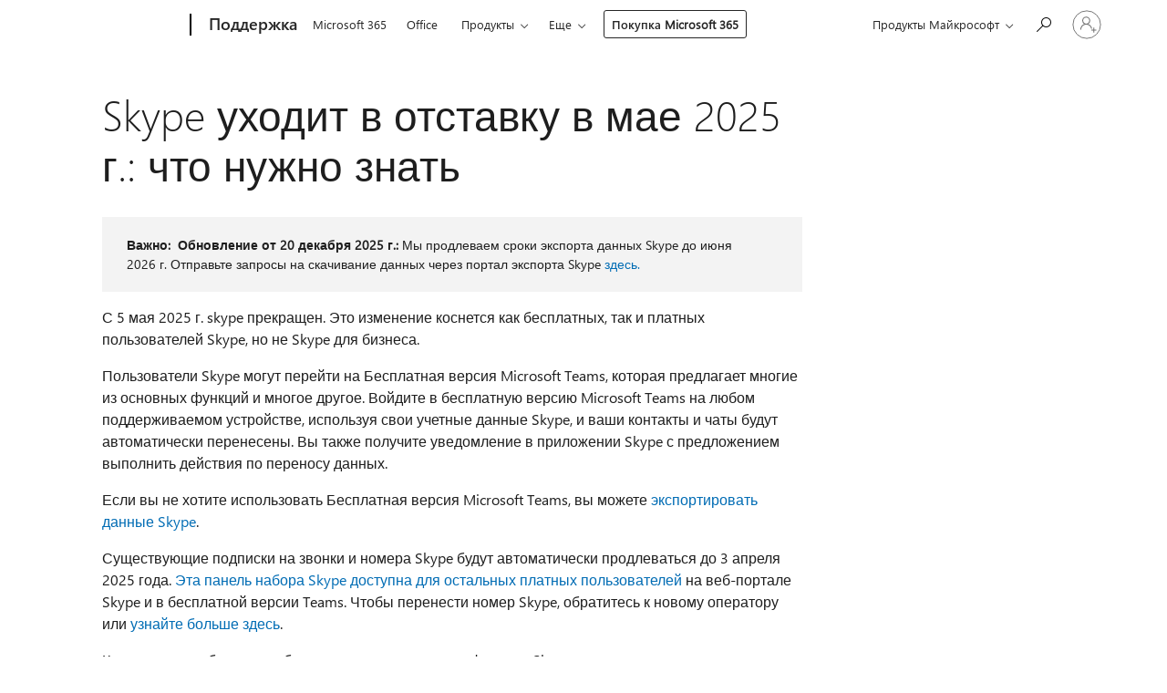

--- FILE ---
content_type: text/html; charset=utf-8
request_url: https://login.microsoftonline.com/common/oauth2/v2.0/authorize?client_id=ee272b19-4411-433f-8f28-5c13cb6fd407&redirect_uri=https%3A%2F%2Fsupport.microsoft.com%2Fsignin-oidc&response_type=code%20id_token&scope=openid%20profile%20offline_access&response_mode=form_post&nonce=639057368192158175.MjM3ZWRjYTEtMDc3ZS00MTllLWJhNjYtYjNkNWZhMWJmMzRlNTFkZDljNTEtNThiYS00NDA1LTk4ZTAtZjNhMzU1OTEyNzM2&prompt=none&nopa=2&state=CfDJ8MF9taR5d3RHoynoKQkxN0DJWSVu85GwzItg07MfkPRpsX-BDZwklUQbMUtY0Y4xh3-vnGaCJf4cqWoj9ZKWA1gZUhJ2ESRQmv_ndYYmLgGUoie692BGrdLWQ1zGnsIRL6RM3v6qiIIX5WHKo5HCkgzNg0OR87WZLDa0NU6VGiA_ZWvHyfWcbaQ1iOcj5RlL4tDmM2jgaJIxUXFVPh4ckHEss3FFZ2AwGKl6YIWVS7PkrMvj8_NjZ7O4NRb9gTlwlEyTXkYiAQJy-ky0bf3YsrYOg1jmS6sFllvwNA5yCaSTSO1ypkexVHxfhnCAt73n4KrU038RDwUsESjiQgmNvATf9-wmMEgRXNn9NoSJ0LHf&x-client-SKU=ID_NET8_0&x-client-ver=8.12.1.0&sso_reload=true
body_size: 9997
content:


<!-- Copyright (C) Microsoft Corporation. All rights reserved. -->
<!DOCTYPE html>
<html>
<head>
    <title>Redirecting</title>
    <meta http-equiv="Content-Type" content="text/html; charset=UTF-8">
    <meta http-equiv="X-UA-Compatible" content="IE=edge">
    <meta name="viewport" content="width=device-width, initial-scale=1.0, maximum-scale=2.0, user-scalable=yes">
    <meta http-equiv="Pragma" content="no-cache">
    <meta http-equiv="Expires" content="-1">
    <meta name="PageID" content="FetchSessions" />
    <meta name="SiteID" content="" />
    <meta name="ReqLC" content="1033" />
    <meta name="LocLC" content="en-US" />

    
<meta name="robots" content="none" />

<script type="text/javascript" nonce='BXI2zj4vlxDK_HOt8tcOKw'>//<![CDATA[
$Config={"urlGetCredentialType":"https://login.microsoftonline.com/common/GetCredentialType?mkt=en-US","urlGoToAADError":"https://login.live.com/oauth20_authorize.srf?client_id=ee272b19-4411-433f-8f28-5c13cb6fd407\u0026scope=openid+profile+offline_access\u0026redirect_uri=https%3a%2f%2fsupport.microsoft.com%2fsignin-oidc\u0026response_type=code+id_token\u0026state=[base64]\u0026response_mode=form_post\u0026nonce=639057368192158175.MjM3ZWRjYTEtMDc3ZS00MTllLWJhNjYtYjNkNWZhMWJmMzRlNTFkZDljNTEtNThiYS00NDA1LTk4ZTAtZjNhMzU1OTEyNzM2\u0026prompt=none\u0026x-client-SKU=ID_NET8_0\u0026x-client-Ver=8.12.1.0\u0026uaid=73fe61ebe4f14008b7cad2ffe9e86bb9\u0026msproxy=1\u0026issuer=mso\u0026tenant=common\u0026ui_locales=en-US\u0026epctrc=PtSd5Qf%2fy8iHBVAstT9hFOiT05HYRqBHUzh3NClDGmE%3d7%3a1%3aCANARY%3aRLH3llEjUvXu3pP2%2fxo6g4ds060QSsUt644CFD2nQ3I%3d\u0026epct=[base64]\u0026jshs=0\u0026nopa=2","urlAppError":"https://support.microsoft.com/signin-oidc","oAppRedirectErrorPostParams":{"error":"interaction_required","error_description":"Session information is not sufficient for single-sign-on.","state":"[base64]"},"iMaxStackForKnockoutAsyncComponents":10000,"fShowButtons":true,"urlCdn":"https://aadcdn.msftauth.net/shared/1.0/","urlDefaultFavicon":"https://aadcdn.msftauth.net/shared/1.0/content/images/favicon_a_eupayfgghqiai7k9sol6lg2.ico","urlPost":"/common/login","iPawnIcon":0,"sPOST_Username":"","fEnableNumberMatching":true,"sFT":"[base64]","sFTName":"flowToken","sCtx":"[base64]","fEnableOneDSClientTelemetry":true,"dynamicTenantBranding":null,"staticTenantBranding":null,"oAppCobranding":{},"iBackgroundImage":4,"arrSessions":[],"urlMsaStaticMeControl":"https://login.live.com/Me.htm?v=3","fApplicationInsightsEnabled":false,"iApplicationInsightsEnabledPercentage":0,"urlSetDebugMode":"https://login.microsoftonline.com/common/debugmode","fEnableCssAnimation":true,"fDisableAnimationIfAnimationEndUnsupported":true,"fSsoFeasible":true,"fAllowGrayOutLightBox":true,"fProvideV2SsoImprovements":true,"fUseMsaSessionState":true,"fIsRemoteNGCSupported":true,"urlLogin":"https://login.microsoftonline.com/common/reprocess?ctx=[base64]","urlDssoStatus":"https://login.microsoftonline.com/common/instrumentation/dssostatus","iSessionPullType":3,"fUseSameSite":true,"iAllowedIdentities":2,"isGlobalTenant":true,"uiflavor":1001,"fShouldPlatformKeyBeSuppressed":true,"fLoadStringCustomizationPromises":true,"fUseAlternateTextForSwitchToCredPickerLink":true,"fOfflineAccountVisible":false,"fEnableUserStateFix":true,"fShowAccessPassPeek":true,"fUpdateSessionPollingLogic":true,"fEnableShowPickerCredObservable":true,"fFetchSessionsSkipDsso":true,"fIsCiamUserFlowUxNewLogicEnabled":true,"fUseNonMicrosoftDefaultBrandingForCiam":true,"sCompanyDisplayName":"Microsoft Services","fRemoveCustomCss":true,"fFixUICrashForApiRequestHandler":true,"fShowUpdatedKoreanPrivacyFooter":true,"fUsePostCssHotfix":true,"fFixUserFlowBranding":true,"fEnablePasskeyNullFix":true,"fEnableRefreshCookiesFix":true,"fEnableWebNativeBridgeInterstitialUx":true,"fEnableWindowParentingFix":true,"fEnableNativeBridgeErrors":true,"urlAcmaServerPath":"https://login.microsoftonline.com","sTenantId":"common","sMkt":"en-US","fIsDesktop":true,"fUpdateConfigInit":true,"fLogDisallowedCssProperties":true,"fDisallowExternalFonts":true,"scid":1013,"hpgact":1800,"hpgid":7,"apiCanary":"[base64]","canary":"PtSd5Qf/y8iHBVAstT9hFOiT05HYRqBHUzh3NClDGmE=7:1:CANARY:RLH3llEjUvXu3pP2/xo6g4ds060QSsUt644CFD2nQ3I=","sCanaryTokenName":"canary","fSkipRenderingNewCanaryToken":false,"fEnableNewCsrfProtection":true,"correlationId":"73fe61eb-e4f1-4008-b7ca-d2ffe9e86bb9","sessionId":"b137fff4-c369-4fe1-92f8-f0b95fe25400","sRingId":"R6","locale":{"mkt":"en-US","lcid":1033},"slMaxRetry":2,"slReportFailure":true,"strings":{"desktopsso":{"authenticatingmessage":"Trying to sign you in"}},"enums":{"ClientMetricsModes":{"None":0,"SubmitOnPost":1,"SubmitOnRedirect":2,"InstrumentPlt":4}},"urls":{"instr":{"pageload":"https://login.microsoftonline.com/common/instrumentation/reportpageload","dssostatus":"https://login.microsoftonline.com/common/instrumentation/dssostatus"}},"browser":{"ltr":1,"Chrome":1,"_Mac":1,"_M131":1,"_D0":1,"Full":1,"RE_WebKit":1,"b":{"name":"Chrome","major":131,"minor":0},"os":{"name":"OSX","version":"10.15.7"},"V":"131.0"},"watson":{"url":"/common/handlers/watson","bundle":"https://aadcdn.msftauth.net/ests/2.1/content/cdnbundles/watson.min_q5ptmu8aniymd4ftuqdkda2.js","sbundle":"https://aadcdn.msftauth.net/ests/2.1/content/cdnbundles/watsonsupportwithjquery.3.5.min_dc940oomzau4rsu8qesnvg2.js","fbundle":"https://aadcdn.msftauth.net/ests/2.1/content/cdnbundles/frameworksupport.min_oadrnc13magb009k4d20lg2.js","resetErrorPeriod":5,"maxCorsErrors":-1,"maxInjectErrors":5,"maxErrors":10,"maxTotalErrors":3,"expSrcs":["https://login.microsoftonline.com","https://aadcdn.msauth.net/","https://aadcdn.msftauth.net/",".login.microsoftonline.com"],"envErrorRedirect":true,"envErrorUrl":"/common/handlers/enverror"},"loader":{"cdnRoots":["https://aadcdn.msauth.net/","https://aadcdn.msftauth.net/"],"logByThrowing":true},"serverDetails":{"slc":"ProdSlices","dc":"NCUS","ri":"CH1XXXX","ver":{"v":[2,1,23276,2]},"rt":"2026-02-03T17:33:40","et":20},"clientEvents":{"enabled":true,"telemetryEnabled":true,"useOneDSEventApi":true,"flush":60000,"autoPost":true,"autoPostDelay":1000,"minEvents":1,"maxEvents":1,"pltDelay":500,"appInsightsConfig":{"instrumentationKey":"69adc3c768bd4dc08c19416121249fcc-66f1668a-797b-4249-95e3-6c6651768c28-7293","webAnalyticsConfiguration":{"autoCapture":{"jsError":true}}},"defaultEventName":"IDUX_ESTSClientTelemetryEvent_WebWatson","serviceID":3,"endpointUrl":""},"fApplyAsciiRegexOnInput":true,"country":"US","fBreakBrandingSigninString":true,"bsso":{"states":{"START":"start","INPROGRESS":"in-progress","END":"end","END_SSO":"end-sso","END_USERS":"end-users"},"nonce":"AwABEgEAAAADAOz_BQD0_xF921r3eCPTmXJiFSBZd5Lx28tmfL-n5pk3qbw2RJcvIuOCqmKfe86jW3w7HYRO-9DHHRgv-HxzvDjbrIq-9U0gAA","overallTimeoutMs":4000,"telemetry":{"type":"ChromeSsoTelemetry","nonce":"AwABDwEAAAADAOz_BQD0_3iaxrCKJ35k_LWNwCdb1OLscFlNygDrQQ2xkSLWbc4BEKkrNMbG-OdUH3aWDB_iy7M1Gr5dWZKZl2pqdoRQtNT5qidHMv2bY-gPRW87lVrnIAA","reportStates":[]},"redirectEndStates":["end"],"cookieNames":{"aadSso":"AADSSO","winSso":"ESTSSSO","ssoTiles":"ESTSSSOTILES","ssoPulled":"SSOCOOKIEPULLED","userList":"ESTSUSERLIST"},"type":"chrome","reason":"Pull suppressed because it was already attempted and the current URL was reloaded."},"urlNoCookies":"https://login.microsoftonline.com/cookiesdisabled","fTrimChromeBssoUrl":true,"inlineMode":5,"fShowCopyDebugDetailsLink":true,"fTenantBrandingCdnAddEventHandlers":true,"fAddTryCatchForIFrameRedirects":true};
//]]></script> 
<script type="text/javascript" nonce='BXI2zj4vlxDK_HOt8tcOKw'>//<![CDATA[
!function(){var e=window,r=e.$Debug=e.$Debug||{},t=e.$Config||{};if(!r.appendLog){var n=[],o=0;r.appendLog=function(e){var r=t.maxDebugLog||25,i=(new Date).toUTCString()+":"+e;n.push(o+":"+i),n.length>r&&n.shift(),o++},r.getLogs=function(){return n}}}(),function(){function e(e,r){function t(i){var a=e[i];if(i<n-1){return void(o.r[a]?t(i+1):o.when(a,function(){t(i+1)}))}r(a)}var n=e.length;t(0)}function r(e,r,i){function a(){var e=!!s.method,o=e?s.method:i[0],a=s.extraArgs||[],u=n.$WebWatson;try{
var c=t(i,!e);if(a&&a.length>0){for(var d=a.length,l=0;l<d;l++){c.push(a[l])}}o.apply(r,c)}catch(e){return void(u&&u.submitFromException&&u.submitFromException(e))}}var s=o.r&&o.r[e];return r=r||this,s&&(s.skipTimeout?a():n.setTimeout(a,0)),s}function t(e,r){return Array.prototype.slice.call(e,r?1:0)}var n=window;n.$Do||(n.$Do={"q":[],"r":[],"removeItems":[],"lock":0,"o":[]});var o=n.$Do;o.when=function(t,n){function i(e){r(e,a,s)||o.q.push({"id":e,"c":a,"a":s})}var a=0,s=[],u=1;"function"==typeof n||(a=n,
u=2);for(var c=u;c<arguments.length;c++){s.push(arguments[c])}t instanceof Array?e(t,i):i(t)},o.register=function(e,t,n){if(!o.r[e]){o.o.push(e);var i={};if(t&&(i.method=t),n&&(i.skipTimeout=n),arguments&&arguments.length>3){i.extraArgs=[];for(var a=3;a<arguments.length;a++){i.extraArgs.push(arguments[a])}}o.r[e]=i,o.lock++;try{for(var s=0;s<o.q.length;s++){var u=o.q[s];u.id==e&&r(e,u.c,u.a)&&o.removeItems.push(u)}}catch(e){throw e}finally{if(0===--o.lock){for(var c=0;c<o.removeItems.length;c++){
for(var d=o.removeItems[c],l=0;l<o.q.length;l++){if(o.q[l]===d){o.q.splice(l,1);break}}}o.removeItems=[]}}}},o.unregister=function(e){o.r[e]&&delete o.r[e]}}(),function(e,r){function t(){if(!a){if(!r.body){return void setTimeout(t)}a=!0,e.$Do.register("doc.ready",0,!0)}}function n(){if(!s){if(!r.body){return void setTimeout(n)}t(),s=!0,e.$Do.register("doc.load",0,!0),i()}}function o(e){(r.addEventListener||"load"===e.type||"complete"===r.readyState)&&t()}function i(){
r.addEventListener?(r.removeEventListener("DOMContentLoaded",o,!1),e.removeEventListener("load",n,!1)):r.attachEvent&&(r.detachEvent("onreadystatechange",o),e.detachEvent("onload",n))}var a=!1,s=!1;if("complete"===r.readyState){return void setTimeout(n)}!function(){r.addEventListener?(r.addEventListener("DOMContentLoaded",o,!1),e.addEventListener("load",n,!1)):r.attachEvent&&(r.attachEvent("onreadystatechange",o),e.attachEvent("onload",n))}()}(window,document),function(){function e(){
return f.$Config||f.ServerData||{}}function r(e,r){var t=f.$Debug;t&&t.appendLog&&(r&&(e+=" '"+(r.src||r.href||"")+"'",e+=", id:"+(r.id||""),e+=", async:"+(r.async||""),e+=", defer:"+(r.defer||"")),t.appendLog(e))}function t(){var e=f.$B;if(void 0===d){if(e){d=e.IE}else{var r=f.navigator.userAgent;d=-1!==r.indexOf("MSIE ")||-1!==r.indexOf("Trident/")}}return d}function n(){var e=f.$B;if(void 0===l){if(e){l=e.RE_Edge}else{var r=f.navigator.userAgent;l=-1!==r.indexOf("Edge")}}return l}function o(e){
var r=e.indexOf("?"),t=r>-1?r:e.length,n=e.lastIndexOf(".",t);return e.substring(n,n+v.length).toLowerCase()===v}function i(){var r=e();return(r.loader||{}).slReportFailure||r.slReportFailure||!1}function a(){return(e().loader||{}).redirectToErrorPageOnLoadFailure||!1}function s(){return(e().loader||{}).logByThrowing||!1}function u(e){if(!t()&&!n()){return!1}var r=e.src||e.href||"";if(!r){return!0}if(o(r)){var i,a,s;try{i=e.sheet,a=i&&i.cssRules,s=!1}catch(e){s=!0}if(i&&!a&&s){return!0}
if(i&&a&&0===a.length){return!0}}return!1}function c(){function t(e){g.getElementsByTagName("head")[0].appendChild(e)}function n(e,r,t,n){var u=null;return u=o(e)?i(e):"script"===n.toLowerCase()?a(e):s(e,n),r&&(u.id=r),"function"==typeof u.setAttribute&&(u.setAttribute("crossorigin","anonymous"),t&&"string"==typeof t&&u.setAttribute("integrity",t)),u}function i(e){var r=g.createElement("link");return r.rel="stylesheet",r.type="text/css",r.href=e,r}function a(e){
var r=g.createElement("script"),t=g.querySelector("script[nonce]");if(r.type="text/javascript",r.src=e,r.defer=!1,r.async=!1,t){var n=t.nonce||t.getAttribute("nonce");r.setAttribute("nonce",n)}return r}function s(e,r){var t=g.createElement(r);return t.src=e,t}function d(e,r){if(e&&e.length>0&&r){for(var t=0;t<e.length;t++){if(-1!==r.indexOf(e[t])){return!0}}}return!1}function l(r){if(e().fTenantBrandingCdnAddEventHandlers){var t=d(E,r)?E:b;if(!(t&&t.length>1)){return r}for(var n=0;n<t.length;n++){
if(-1!==r.indexOf(t[n])){var o=t[n+1<t.length?n+1:0],i=r.substring(t[n].length);return"https://"!==t[n].substring(0,"https://".length)&&(o="https://"+o,i=i.substring("https://".length)),o+i}}return r}if(!(b&&b.length>1)){return r}for(var a=0;a<b.length;a++){if(0===r.indexOf(b[a])){return b[a+1<b.length?a+1:0]+r.substring(b[a].length)}}return r}function f(e,t,n,o){if(r("[$Loader]: "+(L.failMessage||"Failed"),o),w[e].retry<y){return w[e].retry++,h(e,t,n),void c._ReportFailure(w[e].retry,w[e].srcPath)}n&&n()}
function v(e,t,n,o){if(u(o)){return f(e,t,n,o)}r("[$Loader]: "+(L.successMessage||"Loaded"),o),h(e+1,t,n);var i=w[e].onSuccess;"function"==typeof i&&i(w[e].srcPath)}function h(e,o,i){if(e<w.length){var a=w[e];if(!a||!a.srcPath){return void h(e+1,o,i)}a.retry>0&&(a.srcPath=l(a.srcPath),a.origId||(a.origId=a.id),a.id=a.origId+"_Retry_"+a.retry);var s=n(a.srcPath,a.id,a.integrity,a.tagName);s.onload=function(){v(e,o,i,s)},s.onerror=function(){f(e,o,i,s)},s.onreadystatechange=function(){
"loaded"===s.readyState?setTimeout(function(){v(e,o,i,s)},500):"complete"===s.readyState&&v(e,o,i,s)},t(s),r("[$Loader]: Loading '"+(a.srcPath||"")+"', id:"+(a.id||""))}else{o&&o()}}var p=e(),y=p.slMaxRetry||2,m=p.loader||{},b=m.cdnRoots||[],E=m.tenantBrandingCdnRoots||[],L=this,w=[];L.retryOnError=!0,L.successMessage="Loaded",L.failMessage="Error",L.Add=function(e,r,t,n,o,i){e&&w.push({"srcPath":e,"id":r,"retry":n||0,"integrity":t,"tagName":o||"script","onSuccess":i})},L.AddForReload=function(e,r){
var t=e.src||e.href||"";L.Add(t,"AddForReload",e.integrity,1,e.tagName,r)},L.AddIf=function(e,r,t){e&&L.Add(r,t)},L.Load=function(e,r){h(0,e,r)}}var d,l,f=window,g=f.document,v=".css";c.On=function(e,r,t){if(!e){throw"The target element must be provided and cannot be null."}r?c.OnError(e,t):c.OnSuccess(e,t)},c.OnSuccess=function(e,t){if(!e){throw"The target element must be provided and cannot be null."}if(u(e)){return c.OnError(e,t)}var n=e.src||e.href||"",o=i(),s=a();r("[$Loader]: Loaded",e);var d=new c
;d.failMessage="Reload Failed",d.successMessage="Reload Success",d.Load(null,function(){if(o){throw"Unexpected state. ResourceLoader.Load() failed despite initial load success. ['"+n+"']"}s&&(document.location.href="/error.aspx?err=504")})},c.OnError=function(e,t){var n=e.src||e.href||"",o=i(),s=a();if(!e){throw"The target element must be provided and cannot be null."}r("[$Loader]: Failed",e);var u=new c;u.failMessage="Reload Failed",u.successMessage="Reload Success",u.AddForReload(e,t),
u.Load(null,function(){if(o){throw"Failed to load external resource ['"+n+"']"}s&&(document.location.href="/error.aspx?err=504")}),c._ReportFailure(0,n)},c._ReportFailure=function(e,r){if(s()&&!t()){throw"[Retry "+e+"] Failed to load external resource ['"+r+"'], reloading from fallback CDN endpoint"}},f.$Loader=c}(),function(){function e(){if(!E){var e=new h.$Loader;e.AddIf(!h.jQuery,y.sbundle,"WebWatson_DemandSupport"),y.sbundle=null,delete y.sbundle,e.AddIf(!h.$Api,y.fbundle,"WebWatson_DemandFramework"),
y.fbundle=null,delete y.fbundle,e.Add(y.bundle,"WebWatson_DemandLoaded"),e.Load(r,t),E=!0}}function r(){if(h.$WebWatson){if(h.$WebWatson.isProxy){return void t()}m.when("$WebWatson.full",function(){for(;b.length>0;){var e=b.shift();e&&h.$WebWatson[e.cmdName].apply(h.$WebWatson,e.args)}})}}function t(){if(!h.$WebWatson||h.$WebWatson.isProxy){if(!L&&JSON){try{var e=new XMLHttpRequest;e.open("POST",y.url),e.setRequestHeader("Accept","application/json"),
e.setRequestHeader("Content-Type","application/json; charset=UTF-8"),e.setRequestHeader("canary",p.apiCanary),e.setRequestHeader("client-request-id",p.correlationId),e.setRequestHeader("hpgid",p.hpgid||0),e.setRequestHeader("hpgact",p.hpgact||0);for(var r=-1,t=0;t<b.length;t++){if("submit"===b[t].cmdName){r=t;break}}var o=b[r]?b[r].args||[]:[],i={"sr":y.sr,"ec":"Failed to load external resource [Core Watson files]","wec":55,"idx":1,"pn":p.pgid||"","sc":p.scid||0,"hpg":p.hpgid||0,
"msg":"Failed to load external resource [Core Watson files]","url":o[1]||"","ln":0,"ad":0,"an":!1,"cs":"","sd":p.serverDetails,"ls":null,"diag":v(y)};e.send(JSON.stringify(i))}catch(e){}L=!0}y.loadErrorUrl&&window.location.assign(y.loadErrorUrl)}n()}function n(){b=[],h.$WebWatson=null}function o(r){return function(){var t=arguments;b.push({"cmdName":r,"args":t}),e()}}function i(){var e=["foundException","resetException","submit"],r=this;r.isProxy=!0;for(var t=e.length,n=0;n<t;n++){var i=e[n];i&&(r[i]=o(i))}
}function a(e,r,t,n,o,i,a){var s=h.event;return i||(i=l(o||s,a?a+2:2)),h.$Debug&&h.$Debug.appendLog&&h.$Debug.appendLog("[WebWatson]:"+(e||"")+" in "+(r||"")+" @ "+(t||"??")),$.submit(e,r,t,n,o||s,i,a)}function s(e,r){return{"signature":e,"args":r,"toString":function(){return this.signature}}}function u(e){for(var r=[],t=e.split("\n"),n=0;n<t.length;n++){r.push(s(t[n],[]))}return r}function c(e){for(var r=[],t=e.split("\n"),n=0;n<t.length;n++){var o=s(t[n],[]);t[n+1]&&(o.signature+="@"+t[n+1],n++),r.push(o)
}return r}function d(e){if(!e){return null}try{if(e.stack){return u(e.stack)}if(e.error){if(e.error.stack){return u(e.error.stack)}}else if(window.opera&&e.message){return c(e.message)}}catch(e){}return null}function l(e,r){var t=[];try{for(var n=arguments.callee;r>0;){n=n?n.caller:n,r--}for(var o=0;n&&o<w;){var i="InvalidMethod()";try{i=n.toString()}catch(e){}var a=[],u=n.args||n.arguments;if(u){for(var c=0;c<u.length;c++){a[c]=u[c]}}t.push(s(i,a)),n=n.caller,o++}}catch(e){t.push(s(e.toString(),[]))}
var l=d(e);return l&&(t.push(s("--- Error Event Stack -----------------",[])),t=t.concat(l)),t}function f(e){if(e){try{var r=/function (.{1,})\(/,t=r.exec(e.constructor.toString());return t&&t.length>1?t[1]:""}catch(e){}}return""}function g(e){if(e){try{if("string"!=typeof e&&JSON&&JSON.stringify){var r=f(e),t=JSON.stringify(e);return t&&"{}"!==t||(e.error&&(e=e.error,r=f(e)),(t=JSON.stringify(e))&&"{}"!==t||(t=e.toString())),r+":"+t}}catch(e){}}return""+(e||"")}function v(e){var r=[];try{
if(jQuery?(r.push("jQuery v:"+jQuery().jquery),jQuery.easing?r.push("jQuery.easing:"+JSON.stringify(jQuery.easing)):r.push("jQuery.easing is not defined")):r.push("jQuery is not defined"),e&&e.expectedVersion&&r.push("Expected jQuery v:"+e.expectedVersion),m){var t,n="";for(t=0;t<m.o.length;t++){n+=m.o[t]+";"}for(r.push("$Do.o["+n+"]"),n="",t=0;t<m.q.length;t++){n+=m.q[t].id+";"}r.push("$Do.q["+n+"]")}if(h.$Debug&&h.$Debug.getLogs){var o=h.$Debug.getLogs();o&&o.length>0&&(r=r.concat(o))}if(b){
for(var i=0;i<b.length;i++){var a=b[i];if(a&&"submit"===a.cmdName){try{if(JSON&&JSON.stringify){var s=JSON.stringify(a);s&&r.push(s)}}catch(e){r.push(g(e))}}}}}catch(e){r.push(g(e))}return r}var h=window,p=h.$Config||{},y=p.watson,m=h.$Do;if(!h.$WebWatson&&y){var b=[],E=!1,L=!1,w=10,$=h.$WebWatson=new i;$.CB={},$._orgErrorHandler=h.onerror,h.onerror=a,$.errorHooked=!0,m.when("jQuery.version",function(e){y.expectedVersion=e}),m.register("$WebWatson")}}(),function(){function e(e,r){
for(var t=r.split("."),n=t.length,o=0;o<n&&null!==e&&void 0!==e;){e=e[t[o++]]}return e}function r(r){var t=null;return null===u&&(u=e(i,"Constants")),null!==u&&r&&(t=e(u,r)),null===t||void 0===t?"":t.toString()}function t(t){var n=null;return null===a&&(a=e(i,"$Config.strings")),null!==a&&t&&(n=e(a,t.toLowerCase())),null!==n&&void 0!==n||(n=r(t)),null===n||void 0===n?"":n.toString()}function n(e,r){var n=null;return e&&r&&r[e]&&(n=t("errors."+r[e])),n||(n=t("errors."+e)),n||(n=t("errors."+c)),n||(n=t(c)),n}
function o(t){var n=null;return null===s&&(s=e(i,"$Config.urls")),null!==s&&t&&(n=e(s,t.toLowerCase())),null!==n&&void 0!==n||(n=r(t)),null===n||void 0===n?"":n.toString()}var i=window,a=null,s=null,u=null,c="GENERIC_ERROR";i.GetString=t,i.GetErrorString=n,i.GetUrl=o}(),function(){var e=window,r=e.$Config||{};e.$B=r.browser||{}}(),function(){function e(e,r,t){e&&e.addEventListener?e.addEventListener(r,t):e&&e.attachEvent&&e.attachEvent("on"+r,t)}function r(r,t){e(document.getElementById(r),"click",t)}
function t(r,t){var n=document.getElementsByName(r);n&&n.length>0&&e(n[0],"click",t)}var n=window;n.AddListener=e,n.ClickEventListenerById=r,n.ClickEventListenerByName=t}();
//]]></script> 
<script type="text/javascript" nonce='BXI2zj4vlxDK_HOt8tcOKw'>//<![CDATA[
!function(t,e){!function(){var n=e.getElementsByTagName("head")[0];n&&n.addEventListener&&(n.addEventListener("error",function(e){null!==e.target&&"cdn"===e.target.getAttribute("data-loader")&&t.$Loader.OnError(e.target)},!0),n.addEventListener("load",function(e){null!==e.target&&"cdn"===e.target.getAttribute("data-loader")&&t.$Loader.OnSuccess(e.target)},!0))}()}(window,document);
//]]></script>
    <script type="text/javascript" nonce='BXI2zj4vlxDK_HOt8tcOKw'>
        ServerData = $Config;
    </script>

    <script data-loader="cdn" crossorigin="anonymous" src="https://aadcdn.msftauth.net/shared/1.0/content/js/FetchSessions_Core_Zrgqf3NDZY6QoRSGjvZAAQ2.js" integrity='sha384-ZiCm7FNkvHCzGABuQsNqI+NbQpuukT8O8DH+5NRo+GBSrdhUPzoMJLcFvVj8ky+R' nonce='BXI2zj4vlxDK_HOt8tcOKw'></script>

</head>
<body data-bind="defineGlobals: ServerData" style="display: none">
</body>
</html>